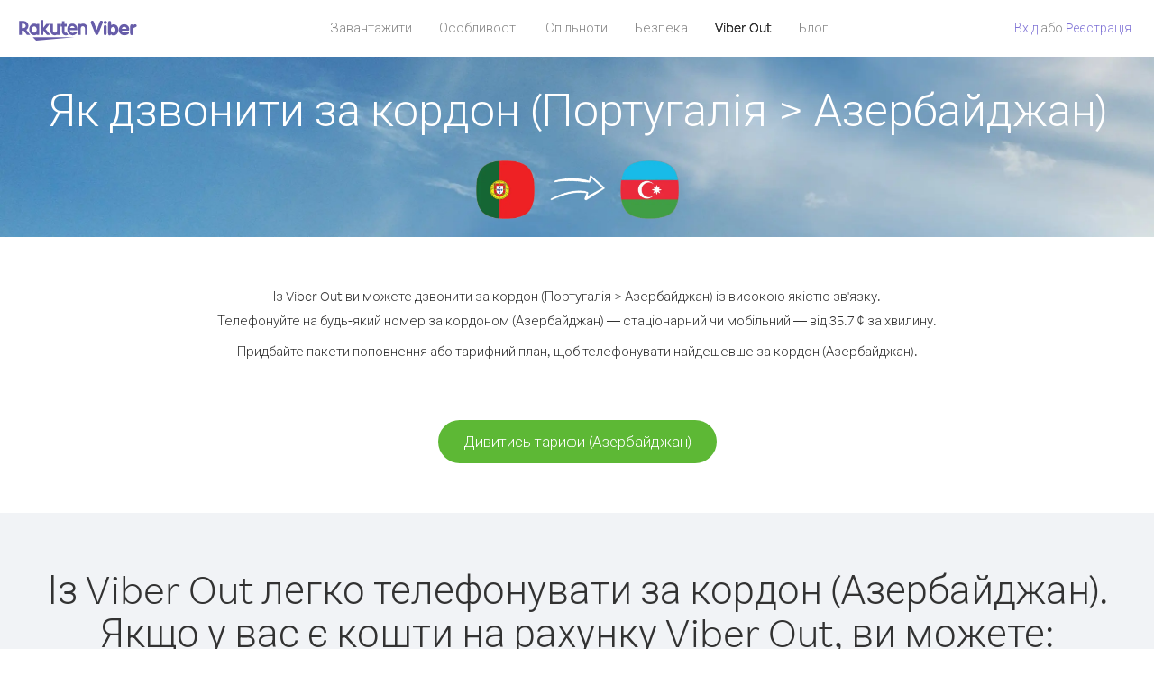

--- FILE ---
content_type: text/html; charset=UTF-8
request_url: https://account.viber.com/uk/how-to-call-azerbaijan?from=portugal
body_size: 2516
content:
<!DOCTYPE html>
<html lang="uk">
    <head>
        <title>Як дзвонити за кордон (Португалія &gt; Азербайджан) | Viber Out</title>
        <meta name="keywords" content="Програма для дзвінків, низькі тарифи, дешеві дзвінки, дзвонити за кордон, міжнародні дзвінки" />
        <meta name="description" content="Дізнайтеся, як дзвонити за кордон (Португалія &gt; Азербайджан) за допомогою Viber. Телефонуйте друзям та родичам на стаціонарні та мобільні телефони через Viber, зареєструйтеся сьогодні на Viber.com" />
        <meta http-equiv="Content-Type" content="text/html; charset=UTF-8" />
        <meta name="viewport" content="width=device-width, initial-scale=1, minimum-scale=1, maximum-scale=1, user-scalable=no" />
        <meta name="format-detection" content="telephone=no" />
        <meta name="msapplication-tap-highlight" content="no" />
        <link rel="icon" type="image/x-icon" href="/favicon.ico">
        <link rel="apple-touch-icon" href="/img/apple-touch-icon/touch-icon-iphone.png" />
        <link rel="apple-touch-icon" sizes="72x72" href="/img/apple-touch-icon/touch-icon-ipad.png" />
        <link rel="apple-touch-icon" sizes="114x114" href="/img/apple-touch-icon/touch-icon-iphone-retina.png" />
        <link rel="apple-touch-icon" sizes="144x144" href="/img/apple-touch-icon/touch-icon-ipad-retina.png" />
            <meta property="og:title" content="Як дзвонити за кордон (Португалія &gt; Азербайджан) | Viber Out" />
    <meta property="og:description" content="Дізнайтеся, як дзвонити за кордон (Португалія &gt; Азербайджан) за допомогою Viber. Телефонуйте друзям та родичам на стаціонарні та мобільні телефони через Viber, зареєструйтеся сьогодні на Viber.com" />
    <meta property="og:url" content="https://account.viber.com/how-to-call-azerbaijan?from=portugal" />
    <meta property="og:image" content="https://account.viber.com/img/splash.jpg" />

    <link rel="alternate" href="https://account.viber.com/how-to-call-azerbaijan?from=portugal" hreflang="x-default" />
<link rel="alternate" href="https://account.viber.com/ar/how-to-call-azerbaijan?from=portugal" hreflang="ar" />
<link rel="alternate" href="https://account.viber.com/en/how-to-call-azerbaijan?from=portugal" hreflang="en" />
<link rel="alternate" href="https://account.viber.com/ja/how-to-call-azerbaijan?from=portugal" hreflang="ja" />
<link rel="alternate" href="https://account.viber.com/es/how-to-call-azerbaijan?from=portugal" hreflang="es" />
<link rel="alternate" href="https://account.viber.com/it/how-to-call-azerbaijan?from=portugal" hreflang="it" />
<link rel="alternate" href="https://account.viber.com/zh/how-to-call-azerbaijan?from=portugal" hreflang="zh" />
<link rel="alternate" href="https://account.viber.com/fr/how-to-call-azerbaijan?from=portugal" hreflang="fr" />
<link rel="alternate" href="https://account.viber.com/de/how-to-call-azerbaijan?from=portugal" hreflang="de" />
<link rel="alternate" href="https://account.viber.com/hu/how-to-call-azerbaijan?from=portugal" hreflang="hu" />
<link rel="alternate" href="https://account.viber.com/pt/how-to-call-azerbaijan?from=portugal" hreflang="pt" />
<link rel="alternate" href="https://account.viber.com/ru/how-to-call-azerbaijan?from=portugal" hreflang="ru" />
<link rel="alternate" href="https://account.viber.com/be/how-to-call-azerbaijan?from=portugal" hreflang="be" />
<link rel="alternate" href="https://account.viber.com/th/how-to-call-azerbaijan?from=portugal" hreflang="th" />
<link rel="alternate" href="https://account.viber.com/vi/how-to-call-azerbaijan?from=portugal" hreflang="vi" />
<link rel="alternate" href="https://account.viber.com/pl/how-to-call-azerbaijan?from=portugal" hreflang="pl" />
<link rel="alternate" href="https://account.viber.com/ro/how-to-call-azerbaijan?from=portugal" hreflang="ro" />
<link rel="alternate" href="https://account.viber.com/uk/how-to-call-azerbaijan?from=portugal" hreflang="uk" />
<link rel="alternate" href="https://account.viber.com/cs/how-to-call-azerbaijan?from=portugal" hreflang="cs" />
<link rel="alternate" href="https://account.viber.com/el/how-to-call-azerbaijan?from=portugal" hreflang="el" />
<link rel="alternate" href="https://account.viber.com/hr/how-to-call-azerbaijan?from=portugal" hreflang="hr" />
<link rel="alternate" href="https://account.viber.com/bg/how-to-call-azerbaijan?from=portugal" hreflang="bg" />
<link rel="alternate" href="https://account.viber.com/no/how-to-call-azerbaijan?from=portugal" hreflang="no" />
<link rel="alternate" href="https://account.viber.com/sv/how-to-call-azerbaijan?from=portugal" hreflang="sv" />
<link rel="alternate" href="https://account.viber.com/my/how-to-call-azerbaijan?from=portugal" hreflang="my" />
<link rel="alternate" href="https://account.viber.com/id/how-to-call-azerbaijan?from=portugal" hreflang="id" />


        <!--[if lte IE 9]>
        <script type="text/javascript">
            window.location.replace('/browser-update/');
        </script>
        <![endif]-->
        <script type="text/javascript">
            if (navigator.userAgent.match('MSIE 10.0;')) {
                window.location.replace('/browser-update/');
            }
        </script>

    
<!-- Google Tag Manager -->
<script>(function(w,d,s,l,i){w[l]=w[l]||[];w[l].push({'gtm.start':
            new Date().getTime(),event:'gtm.js'});var f=d.getElementsByTagName(s)[0],
            j=d.createElement(s),dl=l!='dataLayer'?'&l='+l:'';j.async=true;j.src=
            'https://www.googletagmanager.com/gtm.js?id='+i+dl;f.parentNode.insertBefore(j,f);
    })(window,document,'script','dataLayer','GTM-5HCVGTP');</script>
<!-- End Google Tag Manager -->

    
    <link href="https://fonts.googleapis.com/css?family=Roboto:100,300,400,700&amp;subset=cyrillic,greek,vietnamese" rel="stylesheet">
    </head>
    <body class="">
        <noscript id="noscript">Для використання всіх можливостей сайту Viber.com увімкніть JavaScript.</noscript>

        <div id="page"></div>
        
<script>
    window.SERVER_VARIABLES = {"country_destination":{"code":"AZ","prefix":"994","additional_prefixes":[],"vat":0,"excluding_vat":false,"name":"\u0410\u0437\u0435\u0440\u0431\u0430\u0439\u0434\u0436\u0430\u043d"},"country_origin":{"code":"PT","prefix":"351","additional_prefixes":[],"vat":23,"excluding_vat":false,"name":"\u041f\u043e\u0440\u0442\u0443\u0433\u0430\u043b\u0456\u044f"},"destination_rate":"35.7 \u00a2","country_page_url":"\/uk\/call-azerbaijan","env":"prod","languages":[{"code":"ar","name":"\u0627\u0644\u0644\u063a\u0629 \u0627\u0644\u0639\u0631\u0628\u064a\u0629","is_active":true,"is_active_client":true},{"code":"en","name":"English","is_active":true,"is_active_client":true},{"code":"ja","name":"\u65e5\u672c\u8a9e","is_active":true,"is_active_client":true},{"code":"es","name":"Espa\u00f1ol","is_active":true,"is_active_client":true},{"code":"it","name":"Italiano","is_active":true,"is_active_client":true},{"code":"zh","name":"\u7b80\u4f53\u4e2d\u6587","is_active":true,"is_active_client":true},{"code":"fr","name":"Fran\u00e7ais","is_active":true,"is_active_client":true},{"code":"de","name":"Deutsch","is_active":true,"is_active_client":true},{"code":"hu","name":"Magyar","is_active":true,"is_active_client":true},{"code":"pt","name":"Portugu\u00eas","is_active":true,"is_active_client":true},{"code":"ru","name":"\u0420\u0443\u0441\u0441\u043a\u0438\u0439","is_active":true,"is_active_client":true},{"code":"be","name":"\u0411\u0435\u043b\u0430\u0440\u0443\u0441\u043a\u0430\u044f","is_active":true,"is_active_client":true},{"code":"th","name":"\u0e20\u0e32\u0e29\u0e32\u0e44\u0e17\u0e22","is_active":true,"is_active_client":true},{"code":"vi","name":"Ti\u1ebfng Vi\u1ec7t","is_active":true,"is_active_client":true},{"code":"pl","name":"Polski","is_active":true,"is_active_client":true},{"code":"ro","name":"Rom\u00e2n\u0103","is_active":true,"is_active_client":true},{"code":"uk","name":"\u0423\u043a\u0440\u0430\u0457\u043d\u0441\u044c\u043a\u0430","is_active":true,"is_active_client":true},{"code":"cs","name":"\u010ce\u0161tina","is_active":true,"is_active_client":true},{"code":"el","name":"\u0395\u03bb\u03bb\u03b7\u03bd\u03b9\u03ba\u03ac","is_active":true,"is_active_client":true},{"code":"hr","name":"Hrvatski","is_active":true,"is_active_client":true},{"code":"bg","name":"\u0411\u044a\u043b\u0433\u0430\u0440\u0441\u043a\u0438","is_active":true,"is_active_client":true},{"code":"no","name":"Norsk","is_active":true,"is_active_client":true},{"code":"sv","name":"Svenska","is_active":true,"is_active_client":true},{"code":"my","name":"\u1019\u103c\u1014\u103a\u1019\u102c","is_active":true,"is_active_client":true},{"code":"id","name":"Bahasa Indonesia","is_active":true,"is_active_client":true}],"language":"uk","isClientLanguage":false,"isAuthenticated":false};
</script>

        
                    <link href="/dist/styles.495fce11622b6f2f03e6.css" media="screen" rel="stylesheet" type="text/css" />
        
            <script src="/dist/how-to-call.bundle.64825068fc4310f48587.js"></script>
    </body>
</html>
